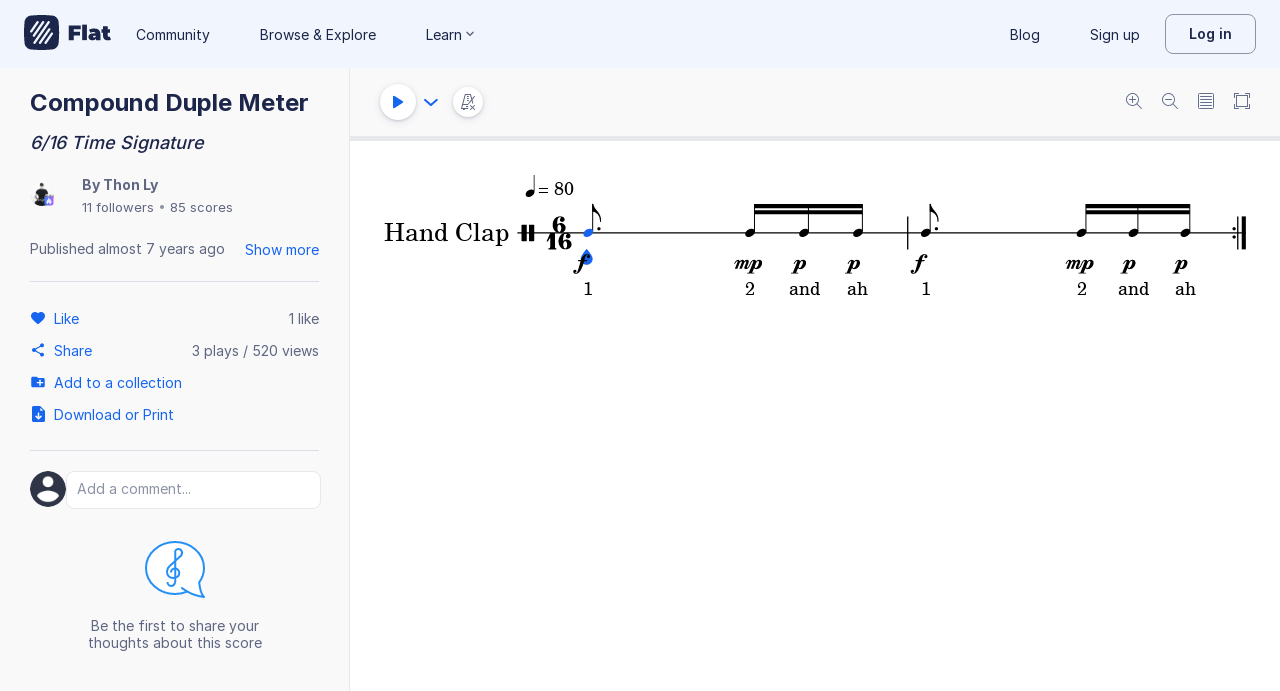

--- FILE ---
content_type: text/plain; charset=UTF-8
request_url: https://api-push.flat.io/socket.io/?access_token=undefined&EIO=4&transport=polling&t=bi0rl9kz
body_size: 104
content:
0{"sid":"cKwmlrc5yDeSnwVoAAoq","upgrades":["websocket"],"pingInterval":25000,"pingTimeout":20000,"maxPayload":1000000}

--- FILE ---
content_type: text/javascript
request_url: https://prod.flat-cdn.com/js/88348.722bee6571e8e227a44a.min.js
body_size: 5504
content:
(()=>{try{(function(){var T=typeof window!="undefined"?window:typeof global!="undefined"?global:typeof globalThis!="undefined"?globalThis:typeof self!="undefined"?self:{},_=new T.Error().stack;_&&(T._sentryDebugIds=T._sentryDebugIds||{},T._sentryDebugIds[_]="683ba232-cd57-4fb4-aed8-9476a044868f",T._sentryDebugIdIdentifier="sentry-dbid-683ba232-cd57-4fb4-aed8-9476a044868f")})()}catch(T){}(function(){try{var T=typeof window!="undefined"?window:typeof global!="undefined"?global:typeof globalThis!="undefined"?globalThis:typeof self!="undefined"?self:{};T.SENTRY_RELEASE={id:"37.85.0"}}catch(_){}})();/*! Copyright (c) 2026 Tutteo Ltd. */(self.webpackChunk_flat_flat=self.webpackChunk_flat_flat||[]).push([[88348],{4031:(T,_,o)=>{o.d(_,{A:()=>L});var l=o(956510),f=o(208693),n=o(16915),D=o(812243);const E=D.default.createPercussion();function e(I,s){let i=I;if(s!==5)if(s===3)i-=1;else if(s===1)i-=2;else{const O=`The number of staff lines [${s}] is not supported for unpitched staff.`;throw new l.default("Unexpected",O)}return n.default.toPitch(f.default,i,E)}function N(I,s){const i=n.default.toLine(f.default,I,E);if(s===5)return i;if(s===3)return i+1;if(s===1)return i+2;{const O=`The number of staff lines [${s}] is not supported for unpitched staff.`;throw new l.default("Unexpected",O)}}function C(I,s,i){const O=f.default.stringify(s);return typeof I[O]=="undefined"?!1:typeof I[O][i]!="undefined"}function p(I,s){const i=f.default.stringify(s);return typeof I[i]!="undefined"}function y(I,s){let i;if(p(I,s))return i=f.default.stringify(s),I[i].default;{i=f.default.stringify(s);const O=`There is no MIDI unpitched for the pitch [${i}].`;throw new l.default("MIDIUnpitchedNotFound",O)}}function k(I,s,i){let O;if(C(I,s,i))return O=f.default.stringify(s),I[O][i];{O=f.default.stringify(s);const S=`There is no unpitched instrument id for the pitch [${O}] and notehead [${i}]`;throw new l.default("UnpitchedInstrumentIdNotFound",S)}}function m(I,s,i){const O=e(s,i);if(p(I,O)){const S=f.default.stringify(O);let w=Object.keys(I[S]);return w=w.filter(g),w}else return[]}function g(I){return I!=="default"}const L={lineToPitch:e,pitchToLine:N,hasInstrumentId:C,hasInstrumentForUnpitched:p,getDefaultMIDIHead:y,getInstrumentId:k,getHeadsForLine:m}},120518:(T,_,o)=>{o.r(_),o.d(_,{default:()=>B});var l=o(956510);function f(a){return typeof a=="number"&&!Number.isNaN(a)}function n(a){return a-D(a)}function D(a){return Number.parseInt(a.toString(),10)}function E(a){return Math.round(a)===a}function e(a){return a%2===1}function N(a){return a%2===0}function C(a){if(!E(a))throw new l.default("Unexpected",`math.isPowerOfTwo() only take integer. given: <${a}>`);return a!==0&&(a&a-1)===0}function p(a){const u=y(a,2);return E(u)}function y(a,u){return Math.log(a)/Math.log(u)}function k(a){return typeof a=="number"?a:Number.parseInt(a,10)}function m(a,u){L(a),L(u);const M=a>u?a:u,K=a>u?u:a;for(let G=1;G<=K;G++)if(M*G%K===0)return M*G;return K}function g(a,u){for(L(a),L(u);u!==0;){const M=a%u;a=u,u=M}return a}function L(a){if(typeof a!="number"||Number.isNaN(a)||!Number.isFinite(a))throw new Error(`the value [${a}] must be a number.`)}function I(a){const u=g(a.numerator,a.denominator);return{numerator:a.numerator/u,denominator:a.denominator/u}}function s(a,u,M,K){return(K-u)/(M-a)}function i(a,u,M){return u-M*a}function O(a,u){return Math.max(a,u)}function S(a,u){return Math.min(a,u)}function w(a,u){return a-u}function F(a,u){return u-a}function d(a,u){return a+u}function c(a,u){return a-u}function A(a,u){return g(a,u)===u}function R(a){for(L(a);a!==0&&a%2===0;)a/=2;return a}function U(a){return a*180/Math.PI}function P(a){return a*Math.PI/180}function h(a){if(!E(a))throw new l.default("Integer expected");const u=[];do{const M=a%10;u.push(M),a/=10,a=D(a)}while(a!==0);return u.reverse(),u}const B={isNumber:f,floatPart:n,intPart:D,isInteger:E,isOdd:e,isEven:N,isPowerOfTwo:C,isFloatPowerOfTwo:p,log:y,toInt:k,lcm:m,gcd:g,simplifyFraction:I,solveLinearA:s,solveLinearB:i,max2:O,min2:S,cmp:w,cmpReverse:F,add:d,sub:c,isMultipleOf:A,removeFactorOfTwo:R,gradiansToDegrees:U,degreesToGradians:P,toDigitArray:h}},278863:(T,_,o)=>{o.r(_),o.d(_,{default:()=>f});var l=o(100269);function f(D,E,e){const C=(0,l.A)(D,e).find(n,E);return typeof C=="undefined"?null:C.fret}function n({string:D}){return this.valueOf()===D}},350093:(T,_,o)=>{o.d(_,{Ay:()=>m});var l=o(980689),f=o(377244),n=o(474893),D=o(949215),E=o(881801),e=o(512784),N=o(956510),C=o(313017),p=o(816313);const y=n.default.fromPairs([{key:l.A.POWER,value:{5:e.default.createComplete(7,4)}},{key:l.A.MAJOR,value:{3:e.default.createComplete(4,2),5:e.default.createComplete(7,4)}},{key:l.A.MINOR,value:{3:e.default.createComplete(3,2),5:e.default.createComplete(7,4)}},{key:l.A.AUGMENTED,value:{3:e.default.createComplete(4,2),5:e.default.createComplete(8,4)}},{key:l.A.DIMINISHED,value:{3:e.default.createComplete(3,2),5:e.default.createComplete(6,4)}},{key:l.A.MAJOR_2,value:{2:e.default.createComplete(2,1),3:e.default.createComplete(4,2),5:e.default.createComplete(7,4)}},{key:l.A.MINOR_2,value:{2:e.default.createComplete(2,1),3:e.default.createComplete(3,2),5:e.default.createComplete(7,4)}},{key:l.A.MAJOR_6,value:{3:e.default.createComplete(4,2),5:e.default.createComplete(7,4),6:e.default.createComplete(9,5)}},{key:l.A.MINOR_6,value:{3:e.default.createComplete(3,2),5:e.default.createComplete(7,4),6:e.default.createComplete(9,5)}},{key:l.A.SIX_NINE,value:{3:e.default.createComplete(4,2),5:e.default.createComplete(7,4),6:e.default.createComplete(9,5),9:e.default.createComplete(2,1,1)}},{key:l.A.MINOR_69,value:{3:e.default.createComplete(3,2),5:e.default.createComplete(7,4),6:e.default.createComplete(9,5),9:e.default.createComplete(2,1,1)}},{key:l.A.DOMINANT_7,value:{3:e.default.createComplete(4,2),5:e.default.createComplete(7,4),7:e.default.createComplete(10,6)}},{key:l.A.MAJOR_7,value:{3:e.default.createComplete(4,2),5:e.default.createComplete(7,4),7:e.default.createComplete(11,6)}},{key:l.A.MINOR_7,value:{3:e.default.createComplete(3,2),5:e.default.createComplete(7,4),7:e.default.createComplete(10,6)}},{key:l.A.DIMINISHED_7,value:{3:e.default.createComplete(3,2),5:e.default.createComplete(6,4),7:e.default.createComplete(9,6)}},{key:l.A.AUGMENTED_7,value:{3:e.default.createComplete(4,2),5:e.default.createComplete(8,4),7:e.default.createComplete(10,6)}},{key:l.A.AUGMENTED_MAJOR_7,value:{3:e.default.createComplete(4,2),5:e.default.createComplete(8,4),7:e.default.createComplete(11,6)}},{key:l.A.HALF_DIMINISHED_7,value:{3:e.default.createComplete(3,2),5:e.default.createComplete(6,4),7:e.default.createComplete(10,6)}},{key:l.A.DOMINANT_7_6,value:{3:e.default.createComplete(4,2),5:e.default.createComplete(7,4),6:e.default.createComplete(9,5),7:e.default.createComplete(10,6)}},{key:l.A.MINOR_MAJOR_7,value:{3:e.default.createComplete(3,2),5:e.default.createComplete(7,4),7:e.default.createComplete(11,6)}},{key:l.A.DOMINANT_9,value:{3:e.default.createComplete(4,2),5:e.default.createComplete(7,4),7:e.default.createComplete(10,6),9:e.default.createComplete(2,1,1)}},{key:l.A.MAJOR_9,value:{3:e.default.createComplete(4,2),5:e.default.createComplete(7,4),7:e.default.createComplete(11,6),9:e.default.createComplete(2,1,1)}},{key:l.A.MINOR_9,value:{3:e.default.createComplete(3,2),5:e.default.createComplete(7,4),7:e.default.createComplete(10,6),9:e.default.createComplete(2,1,1)}},{key:l.A.MINOR_MAJOR_9,value:{3:e.default.createComplete(3,2),5:e.default.createComplete(7,4),7:e.default.createComplete(11,6),9:e.default.createComplete(2,1,1)}},{key:l.A.AUGMENTED_9,value:{3:e.default.createComplete(4,2),5:e.default.createComplete(8,4),7:e.default.createComplete(10,6),9:e.default.createComplete(2,1,1)}},{key:l.A.AUGMENTED_MAJOR_9,value:{3:e.default.createComplete(4,2),5:e.default.createComplete(8,4),7:e.default.createComplete(11,6),9:e.default.createComplete(2,1,1)}},{key:l.A.HALF_DIMINISHED_9,value:{3:e.default.createComplete(3,2),5:e.default.createComplete(6,4),7:e.default.createComplete(10,6),9:e.default.createComplete(2,1,1)}},{key:l.A.DIMINISHED_9,value:{3:e.default.createComplete(3,2),5:e.default.createComplete(6,4),7:e.default.createComplete(9,6),9:e.default.createComplete(2,1,1)}},{key:l.A.DOMINANT_11,value:{3:e.default.createComplete(4,2),5:e.default.createComplete(7,4),7:e.default.createComplete(10,6),9:e.default.createComplete(2,1,1),11:e.default.createComplete(5,3,1)}},{key:l.A.MAJOR_11,value:{3:e.default.createComplete(4,2),5:e.default.createComplete(7,4),7:e.default.createComplete(11,6),9:e.default.createComplete(2,1,1),11:e.default.createComplete(5,3,1)}},{key:l.A.MINOR_11,value:{3:e.default.createComplete(3,2),5:e.default.createComplete(7,4),7:e.default.createComplete(10,6),9:e.default.createComplete(2,1,1),11:e.default.createComplete(5,3,1)}},{key:l.A.MINOR_MAJOR_11,value:{3:e.default.createComplete(3,2),5:e.default.createComplete(7,4),7:e.default.createComplete(11,6),9:e.default.createComplete(2,1,1),11:e.default.createComplete(5,3,1)}},{key:l.A.AUGMENTED_11,value:{3:e.default.createComplete(4,2),5:e.default.createComplete(8,4),7:e.default.createComplete(10,6),9:e.default.createComplete(2,1,1),11:e.default.createComplete(5,3,1)}},{key:l.A.AUGMENTED_MAJOR_11,value:{3:e.default.createComplete(4,2),5:e.default.createComplete(8,4),7:e.default.createComplete(11,6),9:e.default.createComplete(2,1,1),11:e.default.createComplete(5,3,1)}},{key:l.A.HALF_DIMINISHED_11,value:{3:e.default.createComplete(3,2),5:e.default.createComplete(6,4),7:e.default.createComplete(10,6),9:e.default.createComplete(2,1,1),11:e.default.createComplete(5,3,1)}},{key:l.A.DIMINISHED_11,value:{3:e.default.createComplete(3,2),5:e.default.createComplete(6,4),7:e.default.createComplete(9,6),9:e.default.createComplete(2,1,1),11:e.default.createComplete(5,3,1)}},{key:l.A.DOMINANT_13,value:{3:e.default.createComplete(4,2),5:e.default.createComplete(7,4),7:e.default.createComplete(10,6),9:e.default.createComplete(2,1,1),11:e.default.createComplete(5,3,1),13:e.default.createComplete(9,5,1)}},{key:l.A.MAJOR_13,value:{3:e.default.createComplete(4,2),5:e.default.createComplete(7,4),7:e.default.createComplete(11,6),9:e.default.createComplete(2,1,1),11:e.default.createComplete(5,3,1),13:e.default.createComplete(9,5,1)}},{key:l.A.MINOR_13,value:{3:e.default.createComplete(3,2),5:e.default.createComplete(7,4),7:e.default.createComplete(10,6),9:e.default.createComplete(2,1,1),11:e.default.createComplete(5,3,1),13:e.default.createComplete(9,5,1)}},{key:l.A.MINOR_MAJOR_13,value:{3:e.default.createComplete(3,2),5:e.default.createComplete(7,4),7:e.default.createComplete(11,6),9:e.default.createComplete(2,1,1),11:e.default.createComplete(5,3,1),13:e.default.createComplete(9,5,1)}},{key:l.A.AUGMENTED_13,value:{3:e.default.createComplete(4,2),5:e.default.createComplete(8,4),7:e.default.createComplete(10,6),9:e.default.createComplete(2,1,1),11:e.default.createComplete(5,3,1),13:e.default.createComplete(9,5,1)}},{key:l.A.AUGMENTED_MAJOR_13,value:{3:e.default.createComplete(4,2),5:e.default.createComplete(8,4),7:e.default.createComplete(11,6),9:e.default.createComplete(2,1,1),11:e.default.createComplete(5,3,1),13:e.default.createComplete(9,5,1)}},{key:l.A.HALF_DIMINISHED_13,value:{3:e.default.createComplete(3,2),5:e.default.createComplete(6,4),7:e.default.createComplete(10,6),9:e.default.createComplete(2,1,1),11:e.default.createComplete(5,3,1),13:e.default.createComplete(9,5,1)}},{key:l.A.DIMINISHED_13,value:{3:e.default.createComplete(3,2),5:e.default.createComplete(6,4),7:e.default.createComplete(9,6),9:e.default.createComplete(2,1,1),11:e.default.createComplete(5,3,1),13:e.default.createComplete(9,5,1)}},{key:l.A.SUS_4,value:{4:e.default.createComplete(5,3),5:e.default.createComplete(7,4)}},{key:l.A.SUS_2,value:{2:e.default.createComplete(2,1),5:e.default.createComplete(7,4)}}]),k=n.default.fromPairs([{key:2,value:e.default.createComplete(2,1)},{key:3,value:e.default.createComplete(4,2)},{key:4,value:e.default.createComplete(5,3)},{key:5,value:e.default.createComplete(7,4)},{key:6,value:e.default.createComplete(9,5)},{key:7,value:e.default.createComplete(10,6)},{key:9,value:e.default.createComplete(2,1,1)},{key:11,value:e.default.createComplete(5,3,1)},{key:13,value:e.default.createComplete(9,5,1)}]);function m(d){const c={},A=E.default.getRoot(d),R=D.A.getAlter(A),U=D.A.getStep(A);c[1]={alter:R,step:U};const P=E.default.getKindValue(d);g(c,P);const h=E.default.getDegrees(d);return L(c,h,P),c}function g(d,c){const A=F(c);n.default.forEach(A,S,d)}function L(d,c,A){c.forEach(function(R){const U=p.A.getValue(R),P=p.A.getType(R);if(P===f.A.SUBTRACT)I(d,U);else if(P===f.A.ADD)s(d,R,U,A);else if(P===f.A.ALTER)i(d,R,U,A);else throw new N.default(`Invalid DegreeType: ${P}`)})}function I(d,c){delete d[c]}function s(d,c,A,R){if(typeof d[A]!="undefined"){i(d,c,A,R);return}let U=w(A);const P=p.A.getAlter(c);P!==0&&(U=O(U,P)),S.call(d,A,U)}function i(d,c,A,R){if(typeof d[A]=="undefined"){s(d,c,A,R);return}let P=F(R)[A];const h=p.A.getAlter(c);h!==0&&(P=O(P,h)),S.call(d,A,P)}function O(d,c){d=e.default.copy(d);let A=e.default.getChromatic(d);return A+=c,e.default.setChromatic(d,A),d}function S(d,c){const A=this,R=A[1],U=C.default.create(4,R.step,R.alter),h=C.default.transpose(U,c,!0),B=C.default.getAlter(h),a=C.default.getStep(h);A[d]={step:a,alter:B}}function w(d){const c=k[d];if(typeof c=="undefined")throw new N.default(`We do not support adding degree for the degree: ${d}`);return c}function F(d){const c=y[d];if(typeof c=="undefined")throw new N.default(`Unsupported harmony kind: ${d}`);return c}},527168:(T,_,o)=>{o.r(_),o.d(_,{default:()=>k});var l=o(741190);const f="natural",n="artificial",D="touching-pitch",E="base-pitch",e="sounding-pitch";function N(m){const g={};return m===l.default.NATURAL_TOUCHING?(g[f]={},g[D]={}):m===l.default.NATURAL_SOUNDING?(g[f]={},g[e]={}):m===l.default.ARTIFICIAL_BASE?(g[n]={},g[E]={}):m===l.default.ARTIFICIAL_TOUCHING?(g[n]={},g[D]={}):l.default.raiseError(m),g}function C(m){const g=p(m);return g!==null&&l.default.isValid(g)}function p(m){return typeof m[n]=="undefined"&&typeof m[D]!="undefined"||typeof m[f]!="undefined"&&typeof m[e]=="undefined"?l.default.NATURAL_TOUCHING:typeof m[f]!="undefined"&&typeof m[e]!="undefined"?l.default.NATURAL_SOUNDING:typeof m[E]!="undefined"?l.default.ARTIFICIAL_BASE:typeof m[D]!="undefined"&&typeof m[f]=="undefined"?l.default.ARTIFICIAL_TOUCHING:null}function y(m){return typeof m[n]!="undefined"&&typeof m[e]!="undefined"}const k={create:N,isValid:C,getType:p,isArtificialSounding:y}},693563:(T,_,o)=>{o.d(_,{A:()=>l});function l(f){window.requestAnimationFrame?window.requestAnimationFrame(f):setTimeout(f)}},807543:(T,_,o)=>{o.d(_,{A:()=>f});var l=(n=>(n.NOTE="note",n.NOTE_HEAD="note-head",n.FRET="fret",n.CREDIT="credit",n.SLUR="slur",n.WEDGE="wedge",n.OCTAVE_SHIFT="octave_shift",n.PLUCKED_RANGE="plucked_range",n.TEMPO_CHANGE="tempo_change",n.DYNAMICS="dynamics",n.RANGE_SELECTION="range_selection",n.PART_NAME="part_name",n.CLEF="clef",n.PIZZICATO="pizzicato",n.TEXT_ANNOTATION="text_annotation",n.LYRIC="lyric",n.MUTE="mute",n.JAZZ_HARMONY="jazz_harmony",n.JAZZ_FRAME="jazz_frame",n.PIANO_PEDAL="piano_pedal",n.ROMAN_NUMERAL="roman_numeral",n.FIGURED_BASS="figured_bass",n.KEY_SIGNATURE="key_signature",n.TIME_SIGNATURE="time_signature",n.TEMPO="tempo",n.REHEARSAL="rehearsal",n.SWING="swing",n.TEARDROP_CURSOR="teardrop-cursor",n.PLAYBACK_SLIDER="playback_slider",n.MEASURE_OUTLINE="measure_outline",n.INSERT_CURSOR="insert-cursor",n.ANCHOR="anchor",n.STAFF_MEASURE="staff_measure",n.SYSTEM_BREAK="system-break",n.PAGE_BREAK="page-break",n.BARLINE_REPEAT_TIMES="barline-repeat-times",n.MULTI_MEASURE_REST="multi-measure-rest",n.MEASURE_REPEAT="measure-repeat",n.MEASURE_COLUMN="measure-column",n))(l||{});const f=l},812243:(T,_,o)=>{o.d(_,{Sign:()=>c,default:()=>_e});var l=o(956510),f=o(645790),n=o(844917),D=o(753280),E=o(423535),e=o(388449),N=o(943139),C=o(120518);const p="percussion",y="TAB",k="G",m="G",g=0,L=2,I=2,s=3,i=3,O=4,S=3,F={C:S,F:O,G:L,percussion:I,TAB:5},d={C:S,F:O,G:L,percussion:s,TAB:i};var c;(function(t){t.G="G",t.F="F",t.C="C",t.PERCUSSION="percussion",t.TAB="TAB"})(c||(c={}));function A(t){return typeof t.sign!="undefined"}function R(t,r){const v={sign:t};return typeof r=="number"&&j(v,r),J(v),v}function U(t){return h(t)?Number.parseInt(t["clef-octave-change"],10):g}function P(t,r){r===g?delete t["clef-octave-change"]:t["clef-octave-change"]=r.toString()}function h(t){return typeof t["clef-octave-change"]!="undefined"}function B(t){if(u(t))return Number.parseInt(t.line,10);{const r=M(t),v=F[r];if(typeof v=="undefined"){const W=`There is no default line for the clef sign [${r}].`;throw new l.default("NoClefLineError",W)}else return v}}function a(t){if(H(t))return s;if(u(t))return Number.parseInt(t.line,10);if($(t))return i;{const r=M(t),v=d[r];if(typeof v=="undefined"){const W=`There is no default line for the clef sign [${r}].`;throw new l.default("NoClefLineError",W)}else return v}}function u(t){return typeof t.line!="undefined"}function M(t){return t.sign}function K(t,r){t.sign=r}function G(t,r){return B(t)===B(r)&&M(t)===M(r)&&U(t)===U(r)}function ee(t){const r=B(t),v=M(t),W=R(v,r),me=U(t);return P(W,me),W}function te(t){U(t)===g&&delete t["clef-octave-change"]}function ae(t,r){return(0,N.default)(r)}function J(t){x(t),b(t),h(t)&&X(t)}function x(t){if(!V(t))throw new f.default(t.line)}function V(t){const r=B(t);return C.default.isInteger(r)&&r>=0&&r<=10}function b(t){if(!Y(t))throw new n.default(t.sign)}function le(t){if(!u(t)){const r=M(t),v=F[r];j(t,v)}}function j(t,r){t.line=r.toString()}const ne=["G","F","C",p,"TAB"];function Y(t){const r=M(t);return ne.includes(r)}function X(t){if(!Z(t))throw new D.default(t["clef-octave-change"])}function Z(t){const r=U(t);return!Number.isNaN(r)&&-3<=r&&r<=3}function oe(){return{sign:p}}function H(t){return M(t)===p}function $(t){return M(t)===y}function z(t){const r=M(t);return E.default.getOctave(r)}function re(t){const r=z(t),v=U(t);return r+v}function ue(t){const r=Q(t);return e.default.getStepIdx(r)}function Q(t){return H(t)?k:$(t)?m:M(t)}function fe(t){if(!t.$adagio||typeof t.$adagio.timePos!="number")throw new l.default("Unexpected");return t.$adagio.timePos}function de(t,r){q(t),t.$adagio.timePos=r}function ce(t,r){q(t),t.$adagio.uuid=r}function se(t){if(!t.$adagio||typeof t.$adagio.uuid!="string")throw new l.default("Unexpected");return t.$adagio.uuid}function q(t){ie(t)||(t.$adagio={})}function ie(t){return typeof t.$adagio!="undefined"}const _e={hasSign:A,create:R,getOctaveChange:U,setOctaveChange:P,hasOctaveChange:h,getLine:B,getDisplayLine:a,hasLine:u,getSign:M,setSign:K,isSame:G,copy:ee,removeDefault:te,makeDiff:ae,check:J,checkLine:x,isLineValid:V,checkSign:b,makeLineExplicit:le,setLine:j,isSignValid:Y,checkOctaveChange:X,isOctaveChangeValid:Z,createPercussion:oe,isPercussion:H,isTab:$,getBaseOctave:z,getOctave:re,getStepIdx:ue,getStep:Q,getTimePos:fe,setTimePos:de,setClefUuid:ce,getClefUuid:se}},872309:(T,_,o)=>{o.d(_,{default:()=>f});var l=o(693563);function f(){return new Promise(n=>{(0,l.A)(n)})}},895598:(T,_,o)=>{o.d(_,{A:()=>f});var l=o(773898);function f(n,D){const E=D.partUuid;if(n.hasPartUuid(E))return n.getPartIdxFromUuid(E);throw new l.A(E,l.A.GET)}},943139:(T,_,o)=>{o.d(_,{cloneEpure$adagio:()=>E,default:()=>n});var l=o(956510),f=o(356379);function n(e){if(e==null){const N="Cannot clone undefined or null object";throw new l.default("unexpected",N)}return D(e)}function D(e){const N=f.default.isArray(e)?[]:{};for(const C in e)if(Object.prototype.hasOwnProperty.call(e,C)){const p=e[C];p&&typeof p=="object"?N[C]=D(p):N[C]=p}return N}function E(e){const N=f.default.isArray(e)?[]:{};for(const C in e)if(Object.prototype.hasOwnProperty.call(e,C)&&C!=="$adagio"){const p=e[C];p&&typeof p=="object"?N[C]=E(p):N[C]=p}return N}}}]);})();

//# sourceMappingURL=88348.722bee6571e8e227a44a.min.js.map